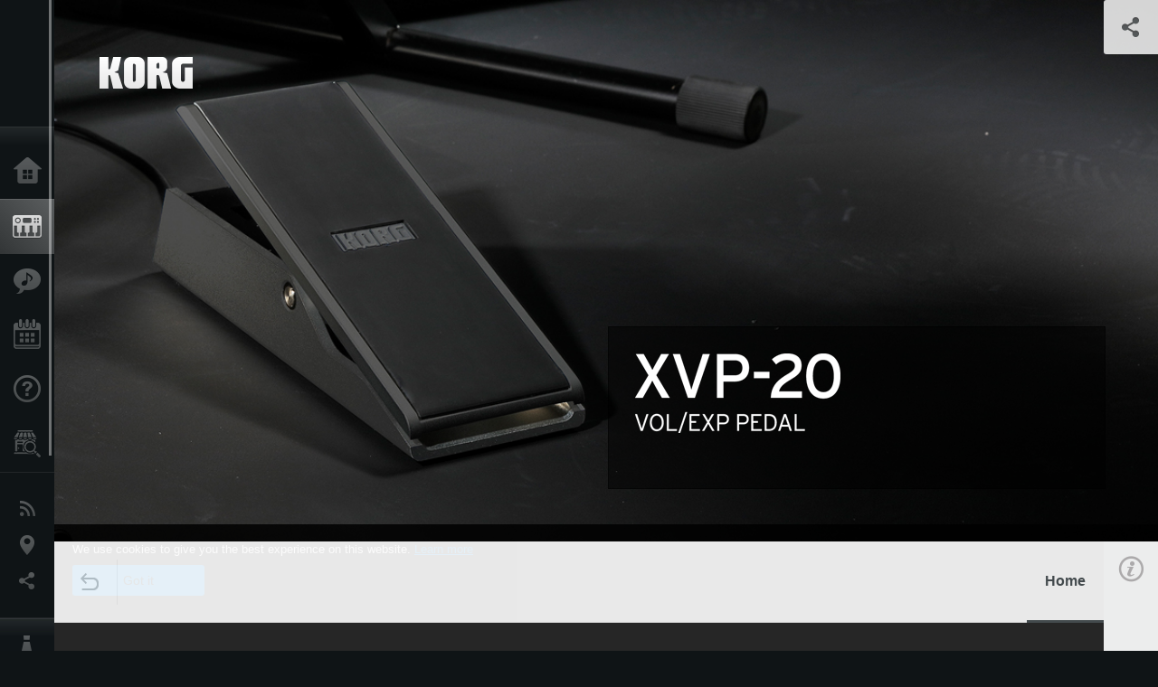

--- FILE ---
content_type: text/html; charset=UTF-8
request_url: https://www.korg.com/hken/products/accessories/xvp_20/
body_size: 30265
content:
<!DOCTYPE html>
<html lang="en">
<head>
	<meta charset="UTF-8">
	<meta name="author" content="author">
	<meta name="description" content="Since its launch in 1994, the XVP-10 expression/volume pedal has become a long-selling success, and now it's available in an updated rendition. With its tough aluminum body and stylish design, it delivers stability in a compact form. Intricate features have also been added, including the use of rubber to allow enhanced grip, and improved gears that provide smoother operation. A new black anodized finish on the exterior emanates a sense of high quality.">
	<meta name="keywords" content="KORG,ACCESSORY,EXPRESSION PEDAL,VOLUME PEDAL,XVP-20">
<!-- www.korg.com -->
<meta property="og:title" content="XVP-20 - VOL/EXP PEDAL | KORG (Hong Kong)">
<meta property="og:type" content="website">
<meta property="og:url" content="https://www.korg.com/hken/products/accessories/xvp_20/">
<meta property="og:image" content="https://cdn.korg.com/hken/products/upload/3720a7392d3ca7388d0de3a9ccfe7513.jpg">
<meta property="og:description" content="Since its launch in 1994, the XVP-10 expression/volume pedal has become a long-selling success, and now it's available in an updated rendition. With its tough aluminum body and stylish design, it delivers stability in a compact form. Intricate features have also been added, including the use of rubber to allow enhanced grip, and improved gears that provide smoother operation. A new black anodized finish on the exterior emanates a sense of high quality.">
<meta property="og:site_name" content="KORG Global">
<meta property="fb:app_id" content="630166093696342">
<meta name="google-site-verification" content="T_481Q4EWokHo_Ds1_c2evx3fsM5NpsZeaDNIo0jTNs" />
<link rel="alternate" hreflang="ja-jp" href="https://www.korg.com/jp/products/accessories/xvp_20/" />
<link rel="alternate" hreflang="en-us" href="https://www.korg.com/us/products/accessories/xvp_20/" />
<link rel="alternate" hreflang="en-gb" href="https://www.korg.com/uk/products/accessories/xvp_20/" />
<link rel="alternate" hreflang="en-au" href="https://www.korg.com/au/products/accessories/xvp_20/" />
<link rel="alternate" hreflang="fr-fr" href="https://www.korg.com/fr/products/accessories/xvp_20/" />
<link rel="alternate" hreflang="fr-ca" href="https://www.korg.com/cafr/products/accessories/xvp_20/" />
<link rel="alternate" hreflang="de-de" href="https://www.korg.com/de/products/accessories/xvp_20/" />
<link rel="alternate" hreflang="de-at" href="https://www.korg.com/de/products/accessories/xvp_20/" />
<link rel="alternate" hreflang="de-ch" href="https://www.korg.com/de/products/accessories/xvp_20/" />
<link rel="alternate" hreflang="es-es" href="https://www.korg.com/es/products/accessories/xvp_20/" />
<link rel="alternate" hreflang="it-it" href="https://www.korg.com/it/products/accessories/xvp_20/" />
<link rel="alternate" hreflang="zh-hans-cn" href="https://www.korg.com/cn/products/accessories/xvp_20/" />
<link rel="alternate" hreflang="id-id" href="https://www.korg.com/id/products/accessories/xvp_20/" />
<link rel="alternate" hreflang="tr-tr" href="https://www.korg.com/tr/products/accessories/xvp_20/" />
<link rel="alternate" hreflang="en-ar" href="https://www.korg.com/meen/products/accessories/xvp_20/" />
<link rel="alternate" hreflang="en-sa" href="https://www.korg.com/meen/products/accessories/xvp_20/" />
<link rel="alternate" hreflang="en-eg" href="https://www.korg.com/meen/products/accessories/xvp_20/" />
<link rel="alternate" hreflang="fa-ir" href="https://www.korg.com/ir/products/accessories/xvp_20/" />
<link rel="alternate" hreflang="ko-kr" href="https://www.korg.com/kr/products/accessories/xvp_20/" />
<link rel="alternate" hreflang="vi-vn" href="https://www.korg.com/vn/products/accessories/xvp_20/" />
<link rel="alternate" hreflang="nl-nl" href="https://www.korg.com/nl/products/accessories/xvp_20/" />
<link rel="alternate" hreflang="nl-be" href="https://www.korg.com/nl/products/accessories/xvp_20/" />
<link rel="alternate" hreflang="pl-pl" href="https://www.korg.com/pl/products/accessories/xvp_20/" />
<link rel="alternate" hreflang="ro-ro" href="https://www.korg.com/ro/products/accessories/xvp_20/" />
<link rel="alternate" hreflang="en-my" href="https://www.korg.com/my/products/accessories/xvp_20/" />
<link rel="alternate" hreflang="en-se" href="https://www.korg.com/se/products/accessories/xvp_20/" />
<link rel="alternate" hreflang="en-in" href="https://www.korg.com/in/products/accessories/xvp_20/" />
<link rel="alternate" hreflang="en-ca" href="https://www.korg.com/caen/products/accessories/xvp_20/" />
<link rel="alternate" hreflang="en-sg" href="https://www.korg.com/sg/products/accessories/xvp_20/" />
<link rel="alternate" hreflang="en-nz" href="https://www.korg.com/nz/products/accessories/xvp_20/" />
<link rel="alternate" hreflang="en-za" href="https://www.korg.com/za/products/accessories/xvp_20/" />
<link rel="alternate" hreflang="en-ph" href="https://www.korg.com/ph/products/accessories/xvp_20/" />
<link rel="alternate" hreflang="en-hk" href="https://www.korg.com/hken/products/accessories/xvp_20/" />
<link rel="alternate" hreflang="en-tw" href="https://www.korg.com/tw/products/accessories/xvp_20/" />
<link rel="alternate" hreflang="es-pe" href="https://www.korg.com/pe/products/accessories/xvp_20/" />
<link rel="alternate" hreflang="es-cl" href="https://www.korg.com/cl/products/accessories/xvp_20/" />
<link rel="alternate" hreflang="es-bo" href="https://www.korg.com/bo/products/accessories/xvp_20/" />
<link rel="alternate" hreflang="es-mx" href="https://www.korg.com/mx/products/accessories/xvp_20/" />
<link rel="alternate" hreflang="es-ar" href="https://www.korg.com/ar/products/accessories/xvp_20/" />
<script type="application/ld+json">
{"@context":"https:\/\/schema.org","url":"https:\/\/www.korg.com\/hken\/products\/accessories\/xvp_20\/","@type":"Product","description":"Since its launch in 1994, the XVP-10 expression\/volume pedal has become a long-selling success, and now it's available in an updated rendition. With its tough aluminum body and stylish design, it delivers stability in a compact form. Intricate features have also been added, including the use of rubber to allow enhanced grip, and improved gears that provide smoother operation. A new black anodized finish on the exterior emanates a sense of high quality.","image":"https:\/\/cdn.korg.com\/hken\/products\/upload\/3720a7392d3ca7388d0de3a9ccfe7513.jpg","name":"XVP-20 - VOL\/EXP PEDAL | KORG (Hong Kong)","category":"Accessories","brand":{"@type":"Thing","name":"KORG"}}
</script>
<meta name="viewport" content="width=device-width, initial-scale=1, minimum-scale=1, maximum-scale=1, user-scalable=0">
	<title>XVP-20 - VOL/EXP PEDAL | KORG (Hong Kong)</title>
	<link rel="shortcut icon" type="image/vnd.microsoft.icon" href="/global/images/favicon.ico" />
	<link rel="icon" type="image/vnd.microsoft.icon" href="/global/images/favicon.ico" />
	<link rel="apple-touch-icon" href="/global/images/apple-touch-icon.png" />
	<link rel="stylesheet" type="text/css" href="/global/css/normalize.css" media="all">
<link rel="stylesheet" type="text/css" href="/global/css/global_pc.css" media="all">
<link rel="stylesheet" type="text/css" href="/global/css/modal_pc.css" media="all">
<link rel="stylesheet" href="//use.typekit.net/dcz4ulg.css">
	<link rel="stylesheet" type="text/css" href="/global/css/contents_block_mc.css" media="all"><link rel="stylesheet" type="text/css" href="/global/css/products/products_pc.css" media="all"><link rel="stylesheet" type="text/css" href="/global/css/products/products_common.css" media="all">	<script src="/global/js/jquery.min.js" type="text/javascript"></script>
<script src="/global/js/setting.js" type="text/javascript"></script>
<script src="/global/js/global_pc.js" type="text/javascript"></script>
<script src="//fast.fonts.net/jsapi/66f1fc9f-f067-4243-95c4-af3b079fba0f.js"></script>
	<script id="st-script" src="https://ws.sharethis.com/button/buttons.js"></script><script src="/global/js/flipsnap.js" type="text/javascript"></script><script src="/global/js/products/products_detail.js" type="text/javascript"></script><script src="/global/js/contents_block_mc.js" type="text/javascript"></script>	<!--[if lt IE 9]>
	<script src="https://css3-mediaqueries-js.googlecode.com/svn/trunk/css3-mediaqueries.js"></script>
	<![endif]-->
	<script>
//	(function(i,s,o,g,r,a,m){i['GoogleAnalyticsObject']=r;i[r]=i[r]||function(){
//	(i[r].q=i[r].q||[]).push(arguments)},i[r].l=1*new Date();a=s.createElement(o),
//	m=s.getElementsByTagName(o)[0];a.async=1;a.src=g;m.parentNode.insertBefore(a,m)
//	})(window,document,'script','//www.google-analytics.com/analytics.js','ga');
	</script>

</head>
<body id="country_hken">
<span style="display: none;">0123456789</span>
	<script>
			//event tracker
			var _gaq = _gaq || [];
			//var pluginUrl = '//www.google-analytics.com/plugins/ga/inpage_linkid.js';
			//_gaq.push(['_require', 'inpage_linkid', pluginUrl]);
			_gaq.push(['_setAccount', 'UA-47362364-1']);
			_gaq.push(['_trackPageview']);
			//

//		ga('create', 'UA-47362364-1', 'korg.com');
//		ga('send', 'pageview');
	</script>
	<!-- Google Tag Manager -->
	<noscript><iframe src="//www.googletagmanager.com/ns.html?id=GTM-WVV2P7"
	height="0" width="0" style="display:none;visibility:hidden"></iframe></noscript>
	<script>(function(w,d,s,l,i){w[l]=w[l]||[];w[l].push({'gtm.start':
	new Date().getTime(),event:'gtm.js'});var f=d.getElementsByTagName(s)[0],
	j=d.createElement(s),dl=l!='dataLayer'?'&l='+l:'';j.async=true;j.src=
	'//www.googletagmanager.com/gtm.js?id='+i+dl;f.parentNode.insertBefore(j,f);
	})(window,document,'script','dataLayer','GTM-WVV2P7');</script>
	<!-- End Google Tag Manager -->
	<!--global navigation-->
	<div id="global" style="width:60px;" class="close">
		<div id="logo">
			<h1><a href="/hken/"><img src="/global/images/logo_korg.jpg" alt="KORG" width="105" height="37" /></a></h1>
		</div>
		<div id="icon_list"><img src="/global/images/icon_list.png" alt="list icon" width="25" height="20" /></div>
		<div id="icon_list_close"><img src="/global/images/icon_list_close.png" alt="list icon" width="25" height="25" /></div>
		<div id="global_inner">
			<div id="global_slidearea">
				<div id="menu">
					<ul>
						<li id="home" ><a href="/hken/">Home</a></li>
						<li id="products" class="select"><a href="/hken/products/">Products</a></li>
						
												<li id="features" >
												<a href="/hken/features/" target="_top">Features</a>
												</li>
						
												<li id="event" >
												<a href="/hken/events/" target="_top">Events</a>
												</li>
						
						<li id="support" >
							<a href="/hken/support/">Support</a>
						</li>
												<li id="storelocator" >
												<a href="https://www.tomleemusic.com.hk/contact__1.php" target="_blank">Store Locator</a>
												</li>
																	</ul>
				</div>
				<div id="modal">
					<ul>
						<li id="news"><a href="/hken/news/">News</a></li>
						<!--<li id="news"><a href="#/hken/news/" id="news-link">News</a></li>-->
						<!--<li id="search"><a href="#/hken/search/" id="search-link">Search</a></li>-->
						<li id="region"><a href="javascript:void(0); return false;" id="region-link">Location</a></li>
						<li id="social_media"><a href="javascript:void(0); return false;" id="sns-link">Social Media</a></li>
					</ul>
				</div>
				<div id="about">
					<ul>
						<li id="corporate" ><a href="/hken/corporate/">About KORG</a></li>
					</ul>
				</div>
			</div>
		</div>
		<div id="global_scroll" class="scrollbar">
						<div class="scrollbar-thumb"></div>
		</div>
	</div>
	<!--main contents-->
	<div id="main_contents" class="close_main_contents" country_id="344">
<!-- ##CONTENTS-START## --> 
	<div id="productsdetail_view">
		<section id="product_keyvisual" class="product_black">

		<!-- disp_grad -->
		<!-- 2-->

		
		<h1><img src="/global/images/logo_korg.png" /></h1>
		<div id="product_key">
						<img id="product_key_img" src="https://cdn.korg.com/hken/products/upload/9ebd492b4520b5358cb967ed401f03f4_pc.jpg" alt="XVP-20" />
		</div>
				<div id="key_text_right">
						<div class="cushion"><div class="cushion_inner"></div></div>
			
									<h2><img src="https://cdn.korg.com/hken/products/upload/c5364c77c3e53e6178f8906027691835_pc.png" /></h2>
									<p class="axis-r text_lv1_9"></p>
			<p class="text_lv1"></p>

					</div>


		<section id="sns_sharethis">
						<a id="btn_sns" href="#" onclick="return false;"></a>
			<h3>Share</h3>
			<div id="sns_box">
				<div id="sns_box_inner">
					<div class="sns_inner">
					<span class='st_sharethis_hcount' displayText='ShareThis'></span>
<span class='st_facebook_hcount' displayText='Facebook'></span>
<span class='st_pinterest_hcount' displayText='Pinterest'></span>					</div>
				</div>
			</div>
		</section>
	</section>
	<section id="contents" class="products">
		
		<section id="contents_nav" class="nav_gray">
			<div id="navi_inner_share"><span class='st_sharethis_hcount' displayText='ShareThis'></span></div>
			<div id="navi_inner_btn"><a href="/hken/products/accessories/"><img src="/global/images/btn_back.png" alt="back" /></a></div>
			<ul id="navi_inner_menu">
				<li class="contents_nav_select"><a href="/hken/products/accessories/xvp_20/index.php">Home</a></li>
			</ul>
			<div class="clear"></div>
		</section>

				<section id="contents_info">
			<div id="info_icon"></div>
			<div id="info_container">
				<div class="contents_info_img">
					<img class="pickup_img" src="https://cdn.korg.com/hken/products/upload/c5273e9f87c941b98472281380139d60_pc.png" width="160px" />
					<h3>XVP-20</h3>
					<p>VOL/EXP PEDAL</p>
				</div>

				
				<div class="info_block">
<h3>Support</h3>
<ul>
</ul>
</div>
<div class="info_block">
<h3>Learn More</h3>
<ul>
<li><a href="/hken/events/" target="_top">Event</a></li>
</ul>
</div>


								<div class="info_block">
					<h3>Related Sites</h3>
					<ul>
					<li><a href="http://www.korg.com/us/support/download/product/0/571/" target="_blank">Downloads</a></li>
					</ul>
				</div>
				
				


				<div class="info_block">
<h3>Related Products</h3>
<ul>
<li><a href="/hken/products/synthesizers/kronos2/index.php" target="_top"><span class="thumbImg"><img src="https://cdn.korg.com/hken/products/upload/8561a78fdf52ed2f7cf377a610c7655c_aux.png" width="80" height="60" /></span><span class="thumbName">KRONOS (2014)</span></a></li>
<li><a href="/hken/products/synthesizers/pa4x_oriental/index.php" target="_top"><span class="thumbImg"><img src="https://cdn.korg.com/hken/products/upload/da3f58a2ea93f3cc2fa3cc0d3ea0dead_aux.png" width="80" height="60" /></span><span class="thumbName">Pa4X ORIENTAL</span></a></li>
<li><a href="/hken/products/synthesizers/arpodyssey_module/index.php" target="_top"><span class="thumbImg"><img src="https://cdn.korg.com/hken/products/upload/ccb2d84c9f244c67c28128e8996ea3d5_aux.png" width="80" height="60" /></span><span class="thumbName">ARP ODYSSEY Module</span></a></li>
<li><a href="/hken/products/synthesizers/arpodyssey/index.php" target="_top"><span class="thumbName">ARP ODYSSEY</span></a></li>
<li><a href="/hken/products/synthesizers/arpodyssey_fs/index.php" target="_top"><span class="thumbName">ARP ODYSSEY FS</span></a></li>
<li><a href="/hken/products/synthesizers/kronos2_ls/index.php" target="_top"><span class="thumbName">KRONOS LS</span></a></li>
<li><a href="/hken/products/synthesizers/grandstage/index.php" target="_top"><span class="thumbName">Grandstage</span></a></li>
<li><a href="/hken/products/synthesizers/pa1000/index.php" target="_top"><span class="thumbName">Pa1000</span></a></li>
<li><a href="/hken/products/synthesizers/kross2/index.php" target="_top"><span class="thumbName">KROSS</span></a></li>

</ul>
</div>

				
				<div class="info_block">
<h3>News</h3>
<dl>
<dt>2016.04.01</dt><dd><a href="http://www.korg.com/hken/products/accessories/xvp_20/" target="_self">XVP-20 - Smoother and more compact. A new model of expression/volume pedal</a></dd>
</dl>
</div>

				
			</div>
		</section>
		
		<!--contents_block ここから-->
		<section id="contents_block">
		
<!-- TYPE F PATTERN -->
<section class="block type-f cv_white pad_t80 pad_b80">
<div class="side-margin">
<div class="box_type_f">
<h1 class="header1">Smoother and more compact.
<br />A new model of expression/volume pedal.</h1>
<p>Since its launch in 1994, the XVP-10 expression/volume pedal has become a long-selling success, and now it&#39;s available in an updated rendition. With its tough aluminum body and stylish design, it delivers stability and more accurate performance in a compact form.
<br />
<br />Intricate features have also been added, including the use of rubber to allow enhanced grip, and improved gears that provide smoother operation and very fine resolution for more accurate performance and the best control available in an expression/volume pedal. A new black anodized finish on the exterior emanates a sense of high quality.</p>
</div>

<div class="image_slider">
<div class="lergeimg">
<ul class="slide_img_list">

<li>
	<a href="javascript:void(0);" onclick="javascript:popupImgView('https%3A%2F%2Fcdn.korg.com%2Fhken%2Fproducts%2Fupload%2F7ccda97ced05a633d758583125465082.png');"><div class="slide_img_wrap canzoom"><img src="https://cdn.korg.com/hken/products/upload/7ccda97ced05a633d758583125465082_pc.png" alt="" title="Overview"></div></a>	
</li>



<li>
	<a href="javascript:void(0);" onclick="javascript:popupImgView('https%3A%2F%2Fcdn.korg.com%2Fhken%2Fproducts%2Fupload%2Fd8e49edd6c2ef2c1ea67fdfd5d3f1bd2.png');"><div class="slide_img_wrap canzoom"><img src="https://cdn.korg.com/hken/products/upload/d8e49edd6c2ef2c1ea67fdfd5d3f1bd2_pc.png" alt="" title="Connectors"></div></a>	
</li>



</ul>
</div>
</div>
</div>
</section>
<!-- END OF TYPE F PATTERN -->

<!-- TYPE I PATTERN -->
<section class="block type-i cv_charcoal pad_t80 pad_b80">
<div class="side-margin">

<ul>
<li>Equipped with two sets of input/output and one expression jack.</li>
<li>Compact and sturdy aluminum body with a black anodized finish that exudes quality.</li>
<li>Pedal mechanism features smooth operation and excellent grip. </li>
<li>Minimum volume and torque can be adjusted to suit your playing style.</li>
</ul>
</div>
</section>
<!-- END OF TYPE I PATTERN -->


<!-- TYPE C PATTERN -->
<section class="block type-c cv_white pad_t80 pad_b80">
<div class="side-margin">

<div class="title_type_c">
<h2 class="header2">Two sets of input/output and one expression</h2>
</div>
<!-- END OF .title_type_c -->


<div class="column_image_type_c">


<div class="box_image_type_c">
<img src="https://cdn.korg.com/hken/products/upload/3eee9d2645db8a40ede59c7be9f4117e_pc.png" alt="" />
</div>
<!-- END OF .box_image_type_c -->
</div>
<!-- END OF .column_image_type_c -->


<div class="column_text_type_c">


<div class="box_text_type_c">
<p>The XVP-20 gives you all the functionality you want from an expression/volume pedal. It provides two sets of input/output as well as one expression jack. While the output and expression jacks are available on the previous model, the XVP-20 delivers even better operability.</p>

</div>
<!-- END OF .box_text_type_c -->


</div>
<!-- END OF .column_text_type_c -->
</div>
</section>
<!-- END OF TYPE C PATTERN -->
<!-- TYPE A PATTERN -->
<section class="block type-a cv_white pad_b80">

<div class="side-margin">


<div class="title_type_a">
<h2 class="header2">Compact and sturdy aluminum body</h2>
</div>
<!-- END OF .title_type_a -->



<div class="column_image_type_a">


<div class="box_image_type_a">

<img src="https://cdn.korg.com/hken/products/upload/7732b627a47148f7d92f04ed55893186_pc.jpg" alt="" />

</div>
<!-- END OF .box_image_type_a -->



</div>
<!-- END OF .column_image_type_a -->


<div class="column_text_type_a">

<div class="box_text_type_a">
<p>
The augmented compact body design improves portability, and the sturdy aluminum body ensures a sense of stability underfoot. The black anodized exterior finish is an ideal match for KORG's flagship KRONOS workstation.</p>
</div>
<!-- END OF .box_text_type_a -->


</div>
<!-- END OF .column_text_type_a -->
</div>
</section>
<!-- END OF TYPE A PATTERN -->


<!-- TYPE C PATTERN -->
<section class="block type-c cv_white pad_b80">
<div class="side-margin">

<div class="title_type_c">
<h2 class="header2">Pedal mechanism with enhanced grip strength and smoothness</h2>
</div>
<!-- END OF .title_type_c -->


<div class="column_image_type_c">


<div class="box_image_type_c">
<img src="https://cdn.korg.com/hken/products/upload/89cf18ab1540313564b1c935119e6a3a_pc.jpg" alt="" />
</div>
<!-- END OF .box_image_type_c -->
</div>
<!-- END OF .column_image_type_c -->


<div class="column_text_type_c">


<div class="box_text_type_c">
<p>Rubber is used on the top surface of the footboard and on the bottom of the body, providing better grip strength and improved stability.  The pedal uses a durable gear mechanism for trouble-free operation. Additionally, the gears now have more teeth, delivering an extremely smooth operation.</p>

</div>
<!-- END OF .box_text_type_c -->


</div>
<!-- END OF .column_text_type_c -->
</div>
</section>
<!-- END OF TYPE C PATTERN -->
<!-- TYPE A PATTERN -->
<section class="block type-a cv_white pad_b80">

<div class="side-margin">


<div class="title_type_a">
<h2 class="header2">Adjustable minimum volume and torque</h2>
</div>
<!-- END OF .title_type_a -->



<div class="column_image_type_a">


<div class="box_image_type_a">

<img src="https://cdn.korg.com/hken/products/upload/9474a8c69e8d5371684bef89346957e3_pc.jpg" alt="" />

</div>
<!-- END OF .box_image_type_a -->



</div>
<!-- END OF .column_image_type_a -->


<div class="column_text_type_a">

<div class="box_text_type_a">
<p>
The minimum volume knob lets you adjust the volume range that can be controlled by the pedal. The knob has been moved from its previous location under the footboard to the back of the body, making it easier to control. A torque adjustment screw is also provided, allowing  easy adjusting to the operating torque (weight) of the footboard to suit your preference.</p>
</div>
<!-- END OF .box_text_type_a -->


</div>
<!-- END OF .column_text_type_a -->
</div>
</section>
<!-- END OF TYPE A PATTERN -->


<style>
table.tblDummy {
	width:100%;
}
table.tblDummy th,
table.tblDummy td {
	border:solid 1px #ccc;
	padding:10px;
	
}
dl.dlDummy {
	clear:both;
}
dl.dlDummy dt {
	float:left;
    clear:both;
    width:3em;
    padding:0.5em;
    _width:10em;    /* WinIE */
    white-space:nowrap;
}
dl.dlDummy dd {
margin-left:4em;    /* = dt.width + dt.padding */
    padding:1ex;
    background:#fff;
}

dl.dlDummy:before,
dl.dlDummy:after { content: ""; display: block;}
dl.dlDummy:after { clear: both;}

</style>



<!-- TYPE U PATTERN -->
<section class="block type-u cv_charcoal pad_t80 pad_b80">
<div class="side-margin">


	<h2 class="header2">Specifications</h2>




<div class="box_type_u">
<dl><dt class="header3">
Input impedance</dt>
<dd>
50K&ndash;100K ohms</dd>
</dl><dl><dt class="header3">
Input Jacks</dt>
<dd>
INPUT 1, 2 (monaural phone jack)</dd>
</dl><dl><dt class="header3">
Output Jacks</dt>
<dd>
OUTPUT 1, 2 (monaural phone jack), EXPRESSION PEDAL (stereo phone jack)</dd>
</dl><dl><dt class="header3">
Control</dt>
<dd>
Pedal, Minimum volume, Torque adjustment screw</dd>
</dl><dl><dt class="header3">
Dimensions (W x D x H)</dt>
<dd>
90 x 268 x 62 mm / 3.54&quot; x 10.55&quot; x 2.44&quot; (including rubber feet)</dd>
</dl><dl><dt class="header3">
Weights</dt>
<dd>
1.3 kg/2.87lbs</dd>
</dl><dl><dt class="header3">
Included Items</dt>
<dd>
EXPRESSION PEDAL jack dedicated stereo cable</dd>
</dl></div>


<div class="box_kome_type_u">
<table>


		<tr>
				<th>*</th>
		

								<td>All product, company, and standard names are trademarks or registered trademarks of their respective holders.</td>
					
		</tr>
		


		<tr>
				<th>*</th>
		

								<td>Appearance and specifications of products are subject to change without notice.</td>
					
		</tr>
		


</table>
</div>



</div>
</section>
<!-- END OF TYPE U PATTERN -->
		</section>
		<!--contents_block ここまで-->


				

				<section id="contents_footer">
			<div class="footer_block_left">
				<img class="pickup_img" src="https://cdn.korg.com/hken/products/upload/c5273e9f87c941b98472281380139d60_pc.png" width="200px" />
				<h3>XVP-20</h3>
				<p>VOL/EXP PEDAL</p>
			</div>


			

			<div class="footer_block">
<h3>Learn More</h3>
<ul>
<li><a href="/hken/events/" target="_top">Event</a></li>
</ul>
</div>



						<div class="footer_block">
				<h3>Related Sites</h3>
				<ul>
				<li><a href="http://www.korg.com/us/support/download/product/0/571/" target="_blank">Downloads</a></li>
				</ul>
			</div>
			
			

			<div class="footer_block">
<h3>Related Products</h3>
<ul>
<li><a href="/hken/products/synthesizers/kronos2/index.php" target="_top"><span class="thumbImg"><img src="https://cdn.korg.com/hken/products/upload/8561a78fdf52ed2f7cf377a610c7655c_aux.png" width="80" height="60" /></span><span class="thumbName">KRONOS (2014)</span></a></li>
<li><a href="/hken/products/synthesizers/pa4x_oriental/index.php" target="_top"><span class="thumbImg"><img src="https://cdn.korg.com/hken/products/upload/da3f58a2ea93f3cc2fa3cc0d3ea0dead_aux.png" width="80" height="60" /></span><span class="thumbName">Pa4X ORIENTAL</span></a></li>
<li><a href="/hken/products/synthesizers/arpodyssey_module/index.php" target="_top"><span class="thumbImg"><img src="https://cdn.korg.com/hken/products/upload/ccb2d84c9f244c67c28128e8996ea3d5_aux.png" width="80" height="60" /></span><span class="thumbName">ARP ODYSSEY Module</span></a></li>
<li><a href="/hken/products/synthesizers/arpodyssey/index.php" target="_top"><span class="thumbName">ARP ODYSSEY</span></a></li>
<li><a href="/hken/products/synthesizers/arpodyssey_fs/index.php" target="_top"><span class="thumbName">ARP ODYSSEY FS</span></a></li>
<li><a href="/hken/products/synthesizers/kronos2_ls/index.php" target="_top"><span class="thumbName">KRONOS LS</span></a></li>
<li><a href="/hken/products/synthesizers/grandstage/index.php" target="_top"><span class="thumbName">Grandstage</span></a></li>
<li><a href="/hken/products/synthesizers/pa1000/index.php" target="_top"><span class="thumbName">Pa1000</span></a></li>
<li><a href="/hken/products/synthesizers/kross2/index.php" target="_top"><span class="thumbName">KROSS</span></a></li>

</ul>
</div>

			
			<div class="footer_block_long">
<h3>News</h3>
<dl>
<dt>2016.04.01</dt><dd><a href="http://www.korg.com/hken/products/accessories/xvp_20/" target="_self">XVP-20 - Smoother and more compact. A new model of expression/volume pedal</a></dd>
<div class="clear"></div>
</dl>
</div>

			
			<div class="footer_block_long">
				<h3>Share</h3>
				<div class="sns_inner">
				<span class='st_sharethis_hcount' displayText='ShareThis'></span>
<span class='st_facebook_hcount' displayText='Facebook'></span>
<span class='st_pinterest_hcount' displayText='Pinterest'></span>				</div>
				<div class="clear"></div>
			</div>

		</section>
	</section>

	<div id="global_footer">
		<div id="breadcrumb">
			<div id="scroll_footer">
				<a href="/hken">Home</a>
								<a href="/hken/products">Products</a>
				<a href="/hken/products/accessories/">Accessories</a>
				<a href="#">XVP-20</a>
							</div>
		</div>
		<a id="footer_sitemap" href="/hken/corporate/sitemap/" class="pjax">Sitemap</a>
		<div id="footer">
			<p id="copyright">Copyright <span class="font_change">&copy;</span> 2026 KORG Inc. All Rights Reserved.</p>
			<p id="country">Choose Your Location<!-- Hong Kong -->&nbsp;<img src="/global/images/flag_hken.png" width="32" height="22" alt=""></p>
		</div>
		<input type="text" style="font-family:'AxisStd-Regular'; position:absolute;left:-1000px;top:-1000px;width:1px;height:1px;" />
	</div>

	<div id="gdpr_container">
<div class="gdpr">
We use cookies to give you the best experience on this website. <a class="gdpr_link" href="https://www.korg.com/hken/corporate/termsofuse/">Learn more</a>
<a class="gdpr_button" onclick="consentsCookie(); return false;" href="#">Got it</a>
</div>
</div>
<script>
  function existsCookie(name) {
    var ret = false;
    if(document.cookie.indexOf('cookie_consent') !== -1) {
      ret = true;
    }
    return ret;
  }

  function cookieExpired(name) {
    var ret = false;
    var exists = existsCookie(name);
    if(exists) {
      
    }
    else {
      
    }
    return ret;
  }
  function createCookie(name, value, days) {
    if (days) {
      var date = new Date();
      date.setTime(date.getTime() + (days * 24 * 60 * 60 *1000));
      var expires = "; expires=" + date.toGMTString();
    }
    else {
      var expires = "";
    }
    document.cookie = name + "=" + value + expires + "; path=/";
  }
  
  function eraseCookie(name) {
    createCookie(name,"",-1);
  }

  function consentsCookie() {
    // check the cookie
    var cookieExists = existsCookie('cookie_consent');
    var container = document.getElementById('gdpr_container')
    if(!cookieExists) {
      createCookie('cookie_consent', true, 365);
    }
    container.parentNode.removeChild(container);
  }
  
  var exists = existsCookie('cookie_consent');
  if(exists) {
    if(cookieExpired('cookie_consent')) {
      eraseCookie('cookie_consent');
    }
    else {
      eraseCookie('cookie_consent');
      createCookie('cookie_consent', true, 365);
    }
    
    var container = document.getElementById('gdpr_container')
    container.parentNode.removeChild(container);
  }
</script>

</div>
	</div>
</body>
</html>
